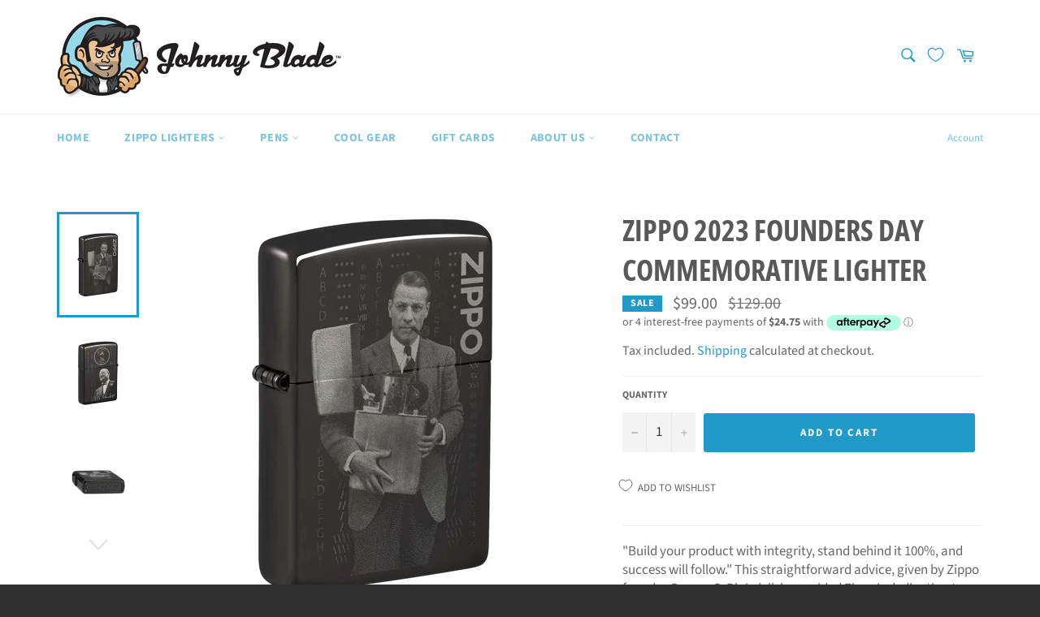

--- FILE ---
content_type: text/javascript
request_url: https://johnnyblade.com.au/cdn/shop/t/3/assets/booster.js?v=57399998184517496751608068174
body_size: 11696
content:
(function(Y,m){typeof window.exports=="object"&&typeof window.module!="undefined"?window.module[function(){var B="rts",R="expo";return R+B}()]=m():typeof window[function(){var b="e",P="fin",D="de";return D+P+b}()]=="function"&&window[function(){var a="ne",n="defi";return n+a}()].amd?window.define(m):Y.baMet=m()})(this,function(){(function(){var Op="rict",i="use st";return i+Op})();function Y(){return $.urlPrefix+$.baEvsUrl}function m(Y2){return Object.keys(Y2)[function(){var wT="h",f="engt",kj="l";return kj+f+wT}()]===0}function M(){return($[function(){var CR="on",q="ac",lJ="useBe";return lJ+q+CR}()]||$.applyNow)&&m($[function(){var U$="s",j="ader",xD="he";return xD+j+U$}()])&&Gv&&typeof window.navigator.sendBeacon!="undefined"&&!$[function(){var D="s",f="tial",E="hCreden",AX="wit";return AX+E+f+D}()]}function Q(){for(var Y2;Y2=y.shift();)Y2();p=!0}function s(Y2){p?Y2():y[function(){var hY="h",TB="s",Z="u",kF="p";return kF+Z+TB+hY}()](Y2)}function _(Y2,m2){var M2=Y2.matches||Y2[function(){var I="tor",g="hesSelec",K="matc";return K+g+I}()]||Y2[function(){var w="Selector",rH="mozMatches";return rH+w}()]||Y2[function(){var Kk="ector",D="el",T="S",hJ="msMatches";return hJ+T+D+Kk}()]||Y2[function(){var f="elector",oD="oMatchesS";return oD+f}()]||Y2.webkitMatchesSelector;return M2?M2.apply(Y2,[m2]):(rR.log(function(){var B=" match",E="o",TV="Unable t";return TV+E+B}()),!1)}function qg(Y2){var m2=[];for(window.j=0;window[function(){var LH="j";return LH}()]<Y2[function(){var JN="s",pn="em",eT="t",o="i";return o+eT+pn+JN}()][function(){var C0="th",v="eng",Ii="l";return Ii+v+C0}()];window.j++){var M2=Y2[function(){var B0="s",L="m",hZ="ite";return hZ+L+B0}()][window.j];m2[function(){var uz="ush",zm="p";return zm+uz}()]({id:M2.id,properties:M2[function(){var j="s",I="ie",qB="ert",Dg="p",wZ="o",E="r",Z="p";return Z+E+wZ+Dg+qB+I+j}()],quantity:M2[function(){var sU="ty",bf="nti",ak="qua";return ak+bf+sU}()],variant_id:M2[function(){var l="_id",H="t",Mz="varian";return Mz+H+l}()],product_id:M2[function(){var BY="_id",e="uct",ev="prod";return ev+e+BY}()],final_price:M2[function(){var C="ice",AC="r",PQ="p",K="final_";return K+PQ+AC+C}()],image:M2.image,handle:M2[function(){var Nz="dle",k="an",sz="h";return sz+k+Nz}()],title:M2.title})}return{token:Y2.token,total_price:Y2.total_price,items:m2,currency:Y2.currency}}function J(Y2){rR[function(){var z="g",Xs="o",o="l";return o+Xs+z}()](Y2),Y2[function(){var I="rl",w="u",kP="_";return kP+w+I}()].indexOf(function(){var uQ="d",X="/ad",Sy="t",lF="car",eC="/";return eC+lF+Sy+X+uQ}())>=0?rR[function(){var II="a",H1="artDat",v="C",bW="get";return bW+v+H1+II}()](function(Y3){rR[function(){var $q="g",zK="o",kV="l";return kV+zK+$q}()](Y3),rR.setCartAttributes(!0,Y3)}):rR.setCartAttributes(!0,Y2[function(){var aw="se",xo="n",Je="o",lO="esp",P8="r";return P8+lO+Je+xo+aw}()])}function ch(){try{var Y2=XMLHttpRequest.prototype.open;XMLHttpRequest.prototype[function(){var H="en",v="op";return v+H}()]=function(){this.addEventListener("load",function(){this[function(){var So="url",qA="_";return qA+So}()]&&this[function(){var e="l",f="ur",V="_";return V+f+e}()][function(){var eZ="ch",E="sear";return E+eZ}()](/cart.*js/)>=0&&this[function(){var OP="thod",B="_me";return B+OP}()]!="GET"&&(rR.log(function(){var z="st",CI=" thats not a get reque",tF="its a cart endpoint";return tF+CI+z}()),J(this))}),Y2.apply(this,arguments)}}catch(m2){rR[function(){var q="g",HD="o",c5="l";return c5+HD+q}()](m2),rR[function(){var h="g",I="o",ug="l";return ug+I+h}()](function(){var ph="g ajax cart",D="error catchin";return D+ph}())}}function n(Y2){document[function(){var P="tate",C8="S",WR="dy",K="rea";return K+WR+C8+P}()]==="interactive"||document.readyState==="complete"?Y2():document[function(){var z="er",h="ten",GS="tLis",V="n",Z="addEve";return Z+V+GS+h+z}()](function(){var A="oaded",b1="tL",DO="ten",o="Con",zd="DOM";return zd+o+DO+b1+A}(),Y2)}function r(){return function(){var GX="xxxxxxx",CK="4xxxyxxxxxxxx",e="xxxxxxxxxxxx";return e+CK+GX}().replace(/[xy]/g,function(Y2){var m2=16*Math[function(){var gj="om",P="rand";return P+gj}()]()|0;return(Y2=="x"?m2:3&m2|8).toString(16)})+Date.now()[function(){var Zn="tring",Mw="toS";return Mw+Zn}()]()}function W(){$[function(){var e="s",o="ie",D="cook";return D+o+e}()]&&Gv&&rR[function(){var u1="kie",h$="o",xH="setCo";return xH+h$+u1}()]("baMet_baEvs",window.JSON[function(){var L0="gify",l="strin";return l+L0}()](O5),1)}function U(){var Y2=document[function(){var A5="lector",jC="querySe";return jC+A5}()](function(){var E="oken]",K="srf-t",Mw="meta[name=c";return Mw+K+E}());return Y2&&Y2[function(){var Xy="ent",nV="cont";return nV+Xy}()]}function sj(){var Y2=document[function(){var RW="r",I="lecto",V="e",kH="eryS",QN="qu";return QN+kH+V+I+RW}()](function(){var c="m]",B="e=csrf-para",W0="eta[nam",D="m";return D+W0+B+c}());return Y2&&Y2.content}function ji(Y2){var m2=U();m2&&Y2.setRequestHeader(function(){var mt="n",BA="Toke",X="X-CSRF-";return X+BA+mt}(),m2)}function d(Y2){var m2=Y2;return m2.common=window.BoosterApps.common,m2}function a(m2){s(function(){rR.sendRequest(Y(),d(m2),function(){for(var Y2=0;Y2<O5[function(){var SX="h",aM="engt",l="l";return l+aM+SX}()];Y2++)if(O5[Y2][function(){var C="d",B="i";return B+C}()]==m2.id){O5[function(){var Ty="e",Z="c",Hy="pli",Ub="s";return Ub+Hy+Z+Ty}()](Y2,1);break}W()})})}function x(m2){s(function(){var M2=d(m2),Q2=sj(),s2=U();Q2&&s2&&(M2[Q2]=s2),window[function(){var L="gator",k="navi";return k+L}()][function(){var w="acon",V="sendBe";return V+w}()](Y(),window[function(){var Ly="N",nT="JSO";return nT+Ly}()].stringify(M2))})}function G(){return window[function(){var KX="n",w="catio",H="o",Cr="l";return Cr+H+w+KX}()][function(){var C="ame",K="thn",DP="pa";return DP+K+C}()]}function N(Y2){return Y2&&Y2.length>0?Y2:null}function lEd(Y2){for(var m2 in Y2)Y2.hasOwnProperty(m2)&&Y2[m2]===null&&delete Y2[m2];return Y2}function R(Y2){var m2=Y2[function(){var v="t",o="e",V="targ";return V+o+v}()];return lEd({tag:m2[function(){var uw="ame",e="gN",z4="ta";return z4+e+uw}()].toLowerCase(),id:N(m2[function(){var X="d",Vq="i";return Vq+X}()]),class:N(m2[function(){var C="me",aP="Na",Qf="class";return Qf+aP+C}()]),page:G()})}function S(){SE=rR[function(){var q="isitId",A="tV",g="ge";return g+A+q}()]();var Y2=new Date,m2=new Date,M2=2;m2.setUTCHours(23,59,59,59);var Q2=(m2-Y2)/1e3,s2=Q2/60;return(s2>zY||Q2<M2)&&(s2=zY),(!SE||Q2<M2)&&(SE=r()),rR.setCookie("baMet_visit",SE,s2),SE}function mv(){if(p=!1,SE=S(),b=rR.getVisitorId(),u=rR[function(){var h2="kie",Z="o",rS="tCo",z="ge";return z+rS+Z+h2}()]("baMet_apply"),$[function(){var K1="es",Hv="i",JG="k",e="coo";return e+JG+Hv+K1}()]===!1||$[function(){var Bc="its",JY="s",ay="i",Tt="applyV";return Tt+ay+JY+Bc}()]===!1)rR[function(){var _P="g",YN="o",CB="l";return CB+YN+_P}()]("Visit applying disabled"),Q();else if(SE&&b&&!u)rR[function(){var P="g",D="o",I="l";return I+D+P}()]("Active visit"),Q();else if(rR.getCookie(function(){var f="it",RQ="vis",k1="baMet_";return k1+RQ+f}())){rR.log(function(){var CY="started",bw="isit ",VC="V";return VC+bw+CY}()),b||(b=r(),window.localStorage[function(){var Dz="m",L6="e",Lkn="t",ro="setI";return ro+Lkn+L6+Dz}()](function(){var j5="r",g="_visito",V="et",d2="baM";return d2+V+g+j5}(),b));var Y2=new Date,m2=Y2.toISOString().slice(0,10),M2={shop_id:window[function(){var UP="pps",AO="terA",h="Boos";return h+AO+UP}()][function(){var j="mon",iO="om",KZ="c";return KZ+iO+j}()][function(){var Ay="p",m1="sho";return m1+Ay}()].id,name:"create_visit",params:{landing_page:window[function(){var XG="n",cN="io",o="locat";return o+cN+XG}()][function(){var c="f",$1="e",mM="r",LH="h";return LH+mM+$1+c}()],screen_width:window[function(){var gB="n",Tl="ree",Xg="c",J9="s";return J9+Xg+Tl+gB}()].width,screen_height:window.screen.height},timestamp:window.parseInt(Y2[function(){var pk="me",dj="etTi",Jv="g";return Jv+dj+pk}()]()),date:m2,hour:Y2[function(){var m22="CHours",bd="getUT";return bd+m22}()](),id:r(),visit_token:SE,visitor_token:b,app:"ba"};for(var s2 in document[function(){var aZ="r",A="ferre",C="e",O2="r";return O2+C+A+aZ}()][function(){var Rv="h",aL="engt",ZS="l";return ZS+aL+Rv}()]>0&&(M2.referrer=document.referrer),$.visitParams)$.visitParams.hasOwnProperty(s2)&&(M2[s2]=$.visitParams[s2]);rR.log(M2),rR.destroyCookie(function(){var WB="y",gX="appl",$x="baMet_";return $x+gX+WB}()),Q()}else rR[function(){var dk="g",n_="o",l="l";return l+n_+dk}()]("baCookies disabled"),Q()}var O={set:function(Y2,m2,M2,Q2){var s2="",_2="";if(M2){var qg2=new Date;qg2.setTime(qg2[function(){var X="e",e="im",A="T",H="t",JG="ge";return JG+H+A+e+X}()]()+60*M2*1e3),s2="; expires="+qg2[function(){var DJ="tring",E="toGMTS";return E+DJ}()]()}Q2&&(_2="; domain="+Q2),document[function(){var iS="ie",o="cook";return o+iS}()]=Y2+function(){var T="=";return T}()+window.escape(m2)+s2+_2+function(){var Nf="th=/",v="pa",HI="; ";return HI+v+Nf}()},get:function(Y2){var m2,M2,Q2=Y2+"=",s2=document.cookie.split(";");for(m2=0;m2<s2[function(){var P="h",j="engt",we="l";return we+j+P}()];m2++){for(M2=s2[m2];function(){var g=" ";return g}()===M2.charAt(0);)M2=M2[function(){var bT="ng",Mx="i",he="ubstr",z="s";return z+he+Mx+bT}()](1,M2.length);if(M2[function(){var Ex="Of",e="x",w6="e",$q="nd",jg="i";return jg+$q+w6+e+Ex}()](Q2)===0)return unescape(M2.substring(Q2.length,M2[function(){var OW="th",w="ng",IJ="le";return IJ+w+OW}()]))}return null}},$={urlPrefix:"",visitsUrl:"https://u0altfd679.execute-api.us-west-2.amazonaws.com/prod/api/appstats",baEvsUrl:function(){var Z="pstats",D="t-2.amazonaws.com/prod/api/ap",X="https://u0altfd679.execute-api.us-wes";return X+D+Z}(),page:null,useBeacon:!0,startOnReady:!0,applyVisits:!0,cookies:!0,cookieDomain:null,headers:{},visitParams:{},withCredentials:!1},rR=window.baMet||{};rR[function(){var l="e",pA="ur",w="g",mO="confi";return mO+w+pA+l}()]=function(Y2){for(var m2 in Y2)Y2[function(){var gj="perty",Ko="o",i9="hasOwnPr";return i9+Ko+gj}()](m2)&&($[m2]=Y2[m2])},rR.configure(rR);var SE,b,u,F=window[function(){var q="y",gk="uer",D2="jQ";return D2+gk+q}()]||window.Zepto||window.$,zY=30,t=1*545947+505253,p=!1,y=[],Gv=function(){var A="ed",qk="in",y0="undef";return y0+qk+A}()!=typeof window[function(){var I="N",C="O",V="S",hi="J";return hi+V+C+I}()]&&function(){var C5="ed",uI="in",v="undef";return v+uI+C5}()!=typeof window[function(){var tZ="N",wn="O",SX="JS";return SX+wn+tZ}()].stringify,O5=[];rR.setCookie=function(Y2,m2,M2){O[function(){var k="t",we="e",TZ="s";return TZ+we+k}()](Y2,m2,M2,$.cookieDomain||$[function(){var P5="in",e="doma";return e+P5}()])},rR[function(){var XZ="kie",g="oo",c="tC",k="ge";return k+c+g+XZ}()]=function(Y2){return O[function(){var hT="t",RE="e",o="g";return o+RE+hT}()](Y2)},rR.destroyCookie=function(Y2){O[function(){var pt="t",AK="e",Do="s";return Do+AK+pt}()](Y2,"",-1)},rR[function(){var Pm="g",G9="o",PB="l";return PB+G9+Pm}()]=function(Y2){rR.getCookie("baMet_debug")&&window[function(){var a2="le",pZ="o",j="cons";return j+pZ+a2}()].log(Y2)},rR.onBaEv=function(Y2,m2,M2){document.addEventListener(Y2,function(Y3){_(Y3[function(){var Lw="t",PS="arge",F5="t";return F5+PS+Lw}()],m2)&&M2(Y3)})},rR.sendRequest=function(Y2,m2,M2){try{if(Gv)if(F&&function(){var ft="on",AY="i",xw="funct";return xw+AY+ft}()==typeof F.ajax)F.ajax({type:"POST",url:Y2,data:window[function(){var wz="SON",f="J";return f+wz}()][function(){var E="ify",NS="ng",NW="ri",GP="t",OJ="s";return OJ+GP+NW+NS+E}()](m2),contentType:function(){var z_="f-8",am=" charset=ut",PA="son;",rL="application/j";return rL+PA+am+z_}(),beforeSend:ji,complete:function(Y3){Y3[function(){var T="us",L="stat";return L+T}()]==200&&M2(Y3)},headers:$.headers,xhrFields:{withCredentials:$[function(){var gq="entials",TA="withCred";return TA+gq}()]}});else{var Q2=new XMLHttpRequest;for(var s2 in Q2.open(function(){var ej="T",T="POS";return T+ej}(),Y2,!0),Q2.withCredentials=$[function(){var yv="ials",RK="Credent",dK="with";return dK+RK+yv}()],Q2.setRequestHeader("Content-Type","application/json"),$.headers)$.headers[function(){var qV="y",mJ="ropert",uc="wnP",gG="hasO";return gG+uc+mJ+qV}()](s2)&&Q2[function(){var j="ader",I6="stHe",RV="setReque";return RV+I6+j}()](s2,$[function(){var FC="s",H="ader",JI="he";return JI+H+FC}()][s2]);Q2[function(){var cF="ad",IX="onlo";return IX+cF}()]=function(){Q2[function(){var uB="us",K="at",Vd="st";return Vd+K+uB}()]===200&&M2(Q2.response)},ji(Q2),Q2.send(window[function(){var P="SON",ef="J";return ef+P}()][function(){var Di="gify",e="n",VV="ri",Hd="st";return Hd+VV+e+Di}()](m2))}}catch(_2){}},rR[function(){var SQ="Data",P_="tCart",Zl="ge";return Zl+P_+SQ}()]=function(Y2){try{if(Gv)if(F&&function(){var WD="ion",$r="funct";return $r+WD}()==typeof F[function(){var H="jax",AI="a";return AI+H}()])F[function(){var o="x",y6="ja",Ve="a";return Ve+y6+o}()]({type:function(){var Ew="T",M5="E",Yb="G";return Yb+M5+Ew}(),url:function(){var kB="est=1",du="_requ",K="/cart.js?ba";return K+du+kB}(),data:{},dataType:function(){var Sp="on",Hp="s",v5="j";return v5+Hp+Sp}(),complete:function(m3){m3[function(){var h="atus",z1="t",z="s";return z+z1+h}()]==200&&(m3.responseText?Y2(m3[function(){var B="seText",il="spon",ps="re";return ps+il+B}()]):Y2(m3))}});else{var m2=new XMLHttpRequest;m2[function(){var YO="ange",j="tech",T="onreadysta";return T+j+YO}()]=function(){m2.readyState===4&&m2[function(){var kdY="s",EW="u",E="stat";return E+EW+kdY}()]===200&&Y2(m2.responseText)},m2.open(function(){var E="T",by$="E",oB="G";return oB+by$+E}(),function(){var kM="quest=1",Kz="_re",Gf="art.js?ba",O_="/c";return O_+Gf+Kz+kM}(),!1),m2[function(){var LS="d",Wp="sen";return Wp+LS}()](null)}}catch(M2){}},rR.syncCsId=function(){var Y2=rR[function(){var lM="kie",DG="oo",KQ="tC",O8="ge";return O8+KQ+DG+lM}()]("baMet_cs_id");return Y2||(Y2=r()),rR[function(){var ZI="ie",H="k",p8="etCoo",E="s";return E+p8+H+ZI}()](function(){var z="d",WS="cs_i",u4="baMet_";return u4+WS+z}(),Y2,1*(3*(5*(1*(1*354+206)+448)+237)+1231)+3098),Y2},rR.getVisitId=rR.getVisitToken=function(){return rR.getCookie(function(){var j8="it",j="et_vis",rF="M",ZV="ba";return ZV+rF+j+j8}())},rR.getVisitorId=rR[function(){var fd="n",x$="itorToke",pq="s",s_="etVi",jv="g";return jv+s_+pq+x$+fd}()]=function(){return window.localStorage[function(){var L="em",EZ="It",J5="get";return J5+EZ+L}()](function(){var e="r",rp="_visito",LR="Met",Zn="ba";return Zn+LR+rp+e}())},rR[function(){var DT="n",Jl="mi",Wr="d",_3="sA",IT="i";return IT+_3+Wr+Jl+DT}()]=function(){return rR.getCookie("ba_admin")},rR.reset=function(){return rR[function(){var n_="e",Nv="oyCooki",LJ="estr",$y="d";return $y+LJ+Nv+n_}()]("baMet_visit"),window[function(){var $f="ge",B="alStora",sW="loc";return sW+B+$f}()][function(){var T="em",vk="eIt",P="remov";return P+vk+T}()](function(){var xI="isitor",tEh="baMet_v";return tEh+xI}()),rR.destroyCookie("baMet_baEvs"),rR[function(){var Z3="Cookie",CL="destroy";return CL+Z3}()](function(){var K="y",Zi="t_appl",F0="aMe",aL="b";return aL+F0+Zi+K}()),!0},rR.debug=function(Y2){return Y2===!1?rR.destroyCookie("baMet_debug"):rR.setCookie(function(){var e="debug",VT="baMet_";return VT+e}(),function(){var hx="t";return hx}(),1*447795+77805),!0},rR[function(){var de="o",EX="f",e="n",P="serI",BD="tBrow",f="ge";return f+BD+P+e+EX+de}()]=function(){return{options:[],header:[navigator.platform,navigator.userAgent,navigator.appVersion,navigator[function(){var HP="r",vm="o",jg="vend";return jg+vm+HP}()],window[function(){var Ep="a",M_="er",Z8="op";return Z8+M_+Ep}()]],dataos:[{name:"Windows Phone",value:"Windows Phone",version:function(){var l9="S",B="O";return B+l9}()},{name:function(){var nb="ows",qi="d",mH="n",t$="Wi";return t$+mH+qi+nb}(),value:function(){var YU="n",pM="i",tb="W";return tb+pM+YU}(),version:function(){var T="T",$Q="N";return $Q+T}()},{name:function(){var PT="ne",j="iPho";return j+PT}(),value:"iPhone",version:function(){var et="S",So="O";return So+et}()},{name:function(){var ME="d",o="iPa";return o+ME}(),value:"iPad",version:function(){var Am="S",rG="O";return rG+Am}()},{name:function(){var uB="oid",au="r",Es="nd",Xo="A";return Xo+Es+au+uB}(),value:function(){var cc="id",dU="ndro",_Z="A";return _Z+dU+cc}(),version:function(){var hZ="roid",xO="nd",il="A";return il+xO+hZ}()},{name:function(){var pN="S",Bp="ac O",Hx="M";return Hx+Bp+pN}(),value:"Mac",version:"OS X"},{name:function(){var K4="nux",FR="Li";return FR+K4}(),value:"Linux",version:function(){var CG="v",We="r";return We+CG}()},{name:"Palm",value:"Palm",version:"PalmOS"}],databrowser:[{name:"Chrome",value:"Chrome",version:function(){var va="me",_z="hro",A7="C";return A7+_z+va}()},{name:function(){var Sl="ox",Bb="ef",lE="r",cq="Fi";return cq+lE+Bb+Sl}(),value:function(){var W1="x",SJ="efo",F6="r",aw="Fi";return aw+F6+SJ+W1}(),version:"Firefox"},{name:function(){var E="i",H="r",SG="Safa";return SG+H+E}(),value:function(){var A3="i",zO="r",Km="Safa";return Km+zO+A3}(),version:function(){var F7="n",En="io",r8="rs",Rq="Ve";return Rq+r8+En+F7}()},{name:function(){var Og="Explorer",eV="Internet ";return eV+Og}(),value:"MSIE",version:function(){var t3="E",pm="MSI";return pm+t3}()},{name:function(){var nP="ra",ig="e",L="p",l7="O";return l7+L+ig+nP}(),value:function(){var tc="ra",tg="e",im="p",X3="O";return X3+im+tg+tc}(),version:function(){var xd="ra",vL="Ope";return vL+xd}()},{name:function(){var lq="Berry",k6="k",f4="Blac";return f4+k6+lq}(),value:function(){var Bx="LDC",yM="C";return yM+Bx}(),version:"CLDC"},{name:function(){var BB="lla",Nb="i",LV="oz",h="M";return h+LV+Nb+BB}(),value:"Mozilla",version:function(){var MOi="lla",BX="Mozi";return BX+MOi}()}],init:function(){var Y2=this[function(){var WJ="ader",He="he";return He+WJ}()].join(" ");return{os:this.matchItem(Y2,this[function(){var La="taos",wG="da";return wG+La}()]),browser:this[function(){var A0="em",Oo="t",es="tchI",ya="ma";return ya+es+Oo+A0}()](Y2,this.databrowser),tz_offset:new Date().getTimezoneOffset()/60}},matchItem:function(Y2,m2){var M2,Q2,s2,_2=0,qg2=0;for(_2=0;_2<m2.length;_2+=1)if(new window[function(){var ys="p",Qf="egEx",Fr="R";return Fr+Qf+ys}()](m2[_2].value,"i").test(Y2)){if(M2=new window.RegExp(m2[_2].version+"[- /:;]([\\d._]+)",function(){var mq="i";return mq}()),s2="",(Q2=Y2[function(){var lf="h",ED="tc",G2="a",K$="m";return K$+G2+ED+lf}()](M2))&&Q2[1]&&(Q2=Q2[1]),Q2)for(Q2=Q2[function(){var b8="t",_0="i",ce="spl";return ce+_0+b8}()](/[._]+/),qg2=0;qg2<Q2[function(){var Sd="h",Xs="engt",Sy="l";return Sy+Xs+Sd}()];qg2+=1)s2+=qg2===0?Q2[qg2]+function(){var na=".";return na}():Q2[qg2];else s2=function(){var F0="0";return F0}();return m2[_2].name}return{name:"unknown",version:0}}}.init()},rR.apply=function(Y2,m2,Q2){try{var _2=new Date,qg2=_2[function(){var Wu="ng",E6="SOStri",Z3="toI";return Z3+E6+Wu}()]().slice(0,10),J2={shop_id:window[function(){var B="pps",gZ="sterA",tR="Boo";return tR+gZ+B}()].common.shop.id,name:Y2,params:m2||{},timestamp:window[function(){var kX="t",E="n",SY="I",Tr="se",Mt="r",SF="pa";return SF+Mt+Tr+SY+E+kX}()](_2.getTime()),date:qg2,hour:_2[function(){var ZQ="ours",vG="etUTCH",s5="g";return s5+vG+ZQ}()](),id:r(),app:Q2};s(function(){$.cookies&&!rR[function(){var gy="Id",SM="t",fQ="i",ED="getVis";return ED+fQ+SM+gy}()]()&&mv(),s(function(){rR.log(J2),J2[function(){var o="token",vW="visit_";return vW+o}()]=rR[function(){var gg="tId",aC="i",h="etVis",WW="g";return WW+h+aC+gg}()](),J2[function(){var U1="n",RP="ke",KZ="o",Yy="sitor_t",QB="vi";return QB+Yy+KZ+RP+U1}()]=rR[function(){var Y$="torId",QY="getVisi";return QY+Y$}()](),M()?x(J2):(O5.push(J2),W(),setTimeout(function(){a(J2)},1e3))})})}catch(ch2){rR.log(ch2),rR.log("error applying")}return!0},rR[function(){var WP="iew",L8="pplyV",kQ="a";return kQ+L8+WP}()]=function(Y2){var m2=rR[function(){var xK="h",xc="as",Sp="ge_h",my="pa";return my+Sp+xc+xK}()];if(Y2)for(var M2 in Y2)Y2.hasOwnProperty(M2)&&(m2[M2]=Y2[M2]);rR[function(){var qQ="y",K="l",h="app";return h+K+qQ}()](function(){var ZQ="w",dH="vie";return dH+ZQ}(),m2,function(){var HX="a",tC="b";return tC+HX}())},rR[function(){var f$="ks",b3="yAppClic",HP="ppl",Py="a";return Py+HP+b3+f$}()]=function(){rR.onBaEv(function(){var ht="k",Em="c",Ei="i",zlk="l",fD="c";return fD+zlk+Ei+Em+ht}(),".ba-met-handler",function(Y2){try{var m2=Y2[function(){var YU="t",sL="e",xZ="targ";return xZ+sL+YU}()],M2=m2.getAttribute(function(){var aU="ame",z="-ba-met-n",h="data";return h+z+aU}());if(M2){var Q2=R(Y2),s2=m2[function(){var HG="e",B="ibut",Wq="getAttr";return Wq+B+HG}()]("data-ba-met-app");if(Q2[function(){var jG="t",NP="x",Iz="te";return Iz+NP+jG}()]=Q2.tag=="input"?m2[function(){var gg="ue",Gw="l",SB="va";return SB+Gw+gg}()]:(m2[function(){var uN="ntent",TH="textCo";return TH+uN}()]||m2[function(){var OA="rText",zE="nne",L="i";return L+zE+OA}()]||m2[function(){var iR="ML",Zf="nerHT",sr="in";return sr+Zf+iR}()])[function(){var eF="e",K="plac",$s="re";return $s+K+eF}()](/[\s\r\n]+/g," ")[function(){var mo="rim",NQ="t";return NQ+mo}()](),Q2.href=m2.href,_2=m2.getAttribute("data-ba-met-extras")){var _2=window[function(){var QC="mbers",me="cleanNu";return me+QC}()](window.JSON[function(){var sU="e",J$="rs",o="a",On="p";return On+o+J$+sU}()](_2));for(var qg2 in _2)_2.hasOwnProperty(qg2)&&(Q2[qg2]=_2[qg2])}rR[function(){var ZR="y",Zm="ppl",dC="a";return dC+Zm+ZR}()](M2,Q2,s2)}}catch(J2){rR.log(function(){var XJ="ion",aE="s except",iZ="applyAppClick";return iZ+aE+XJ}()),rR[function(){var e_="g",EE="o",K$="l";return K$+EE+e_}()](J2)}})},rR.applyAtc=function(){rR.onBaEv(function(){var r5="ck",fQ="i",h="cl";return h+fQ+r5}(),function(){var Bf="-addtocart, [name=add]",AM=".product-menu-button.product-menu-button-atc, .button-cart, .product-add, .add-to-cart input, .btn",E=".product-form__cart-submit, #AddToCart-product-template, .product-atc-btn, ";return E+AM+Bf}(),function(Y2){Date.now();var m2=Y2[function(){var hw="t",o7="e",qz="targ";return qz+o7+hw}()],M2=R(Y2);M2.text=M2.tag=="input"?m2.value:(m2.textContent||m2[function(){var Gn="Text",tJ="nner",L="i";return L+tJ+Gn}()]||m2[function(){var fe="ML",U_="rHT",Ot="inne";return Ot+U_+fe}()])[function(){var j="e",K="lac",m3="rep";return m3+K+j}()](/[\s\r\n]+/g,function(){var H=" ";return H}())[function(){var Ly="im",riD="r",cW="t";return cW+riD+Ly}()](),M2.href=m2[function(){var ZB="ef",zr="hr";return zr+ZB}()],rR[function(){var F$="y",uL="l",T="app";return T+uL+F$}()](function(){var kw="c",Mb="t",Dl="a";return Dl+Mb+kw}(),M2,function(){var Or="a",A1="b";return A1+Or}())})},rR.saveBaCartData=function(Y2){if(Gv){var m2=rR.getBaCartData();m2.push(Y2),window[function(){var xb="age",XI="or",RI="localSt";return RI+XI+xb}()].setItem("baMet_cartData",window[function(){var YD="N",gn="O",hz="S",NY="J";return NY+hz+gn+YD}()][function(){var z="y",H="ngif",$N="i",Qv="str";return Qv+$N+H+z}()](m2))}},rR[function(){var XH="artData",bg="getBaC";return bg+XH}()]=function(){try{if(window.localStorage.getItem("baMet_cartData")){var Y2=window.parseInt(new Date()[function(){var I0="e",rE="Tim",xA="get";return xA+rE+I0}()]())-2592e5,m2=window.JSON[function(){var CB="se",yn="ar",sH="p";return sH+yn+CB}()](window[function(){var eN="age",fW="calStor",G5="o",D9="l";return D9+G5+fW+eN}()].getItem(function(){var t0="ata",pE="_cartD",zj="baMet";return zj+pE+t0}()))[function(){var j="r",$k="te",yG="fil";return yG+$k+j}()](function(m3){return window[function(){var Sr="nt",m8="arseI",OH="p";return OH+m8+Sr}()](m3[function(){var lC="s",K6="t";return K6+lC}()])>Y2}).reverse();return window.localStorage.setItem("baMet_cartData",window[function(){var mN="N",_g="O",OL="S",hU="J";return hU+OL+_g+mN}()].stringify(m2)),m2}return[]}catch(M2){rR.log(M2),rR[function(){var J4="g",PM="o",WW="l";return WW+PM+J4}()]("error getting ba")}},rR.updateBaCart=function(Y2){var m2=rR[function(){var o="kie",j="oo",oF="etC",nQ="g";return nQ+oF+j+o}()](function(){var r4O="t",L="car";return L+r4O}()),M2=rR[function(){var NN="e",iJ="i",Da="tCook",B="ge";return B+Da+iJ+NN}()](function(){var Ed="t_token",PW="r",Ol="ba_ca";return Ol+PW+Ed}());window.BoosterApps.common[function(){var Tk="onversion",rt="ba_c",rw="has_";return rw+rt+Tk}()]&&(m2!=M2||Y2)&&window.ba_preview_mode!=1&&(rR[function(){var yp="e",v2="Cooki",pR="et",WW="s";return WW+pR+v2+yp}()]("ba_cart_token",m2,2*1150+580),rR[function(){var Om="y",NZ="l",yq="app";return yq+NZ+Om}()](function(){var F0="t",E="r",qz="ca",ej="_",Vi="update";return Vi+ej+qz+E+F0}(),{},function(){var YD="al",rJ="glob";return rJ+YD}()),rR.log(function(){var sf="here",h="-posting to the API from ",Iu="ken changed ",xl="o",UE="rt t",DZ="ca";return DZ+UE+xl+Iu+h+sf}()))},rR[function(){var rQ="tDb",Ag="Car",DS="updateBa";return DS+Ag+rQ}()]=function(Y2){if(window[function(){var q7="s",h$="App",hl="er",GU="oost",jl="B";return jl+GU+hl+h$+q7}()][function(){var XM="te_cart",dF="can_upda";return dF+XM}()]==1){var m2=rR.getCookie("cart"),M2=rR.getCookie("ba_cart_token"),Q2=window[function(){var pn="orage",IfE="localSt";return IfE+pn}()][function(){var pE="m",u_="tIte",aw="e",H="g";return H+aw+u_+pE}()](function(){var lt="art",E="_latest_c",S5="Met",p5="ba";return p5+S5+E+lt}()),s2=window[function(){var xU="ge",Up="a",xe="calStor",AW="o",ss="l";return ss+AW+xe+Up+xU}()][function(){var Y1="m",yY="Ite",vn="et",K7="g";return K7+vn+yY+Y1}()](function(){var wP="d_cart",$u="sg_synce",us="baM";return us+$u+wP}()),_2=Y2;if(_2==0&&(Q2==s2&&m2==M2||(_2=!0)),_2&&window.ba_preview_mode!=1){if(!m2)return void(M2&&(rR[function(){var z="g",L="o",YA="l";return YA+L+z}()]("cart token has been removed - remove cart uid"),rR.destroyCookie("baMet_cs_id"),rR.destroyCookie("ba_cart_token")));rR.setCookie("ba_cart_token",m2,1*(1*(2*4365+3502)+5860)+2068);var qg2=rR.syncCsId();rR[function(){var Vp="g",z_="o",vx="l";return vx+z_+Vp}()](function(){var wg="here",h="ate cart id ",nX="set and upd";return nX+h+wg}());var J2=window[function(){var sT="ON",Di="JS";return Di+sT}()].parse(Q2);if(J2[function(){var C6="n",Bl="e",m0="tok";return m0+Bl+C6}()]!=m2)var ch2=J2[function(){var ZA="n",zP="e",Zm="k",E9="o",Cx="t";return Cx+E9+Zm+zP+ZA}()];else ch2="";var n2={action_type:function(){var T="rt",Os="_ca",iE="k",Od="ac",m22="tr";return m22+Od+iE+Os+T}(),cart_json:J2,visit_token:rR.getVisitId(),visitor_token:rR[function(){var XC="oken",MG="orT",Cm="getVisit";return Cm+MG+XC}()](),cart_uid:qg2,old_uid:ch2};rR.sendRequest(window[function(){var RT="Apps",qS="r",TW="oste",qy="o",L$="B";return L$+qy+TW+qS+RT}()][function(){var p_="l",b_="_ur",kD="cs_app";return kD+b_+p_}()],n2,function(){rR.log(function(){var kX="rl",$r="u",CV="d to app ",J4="oste",yZ="p";return yZ+J4+CV+$r+kX}()),window.localStorage.setItem("baMsg_synced_cart",Q2)}),rR[function(){var y7="g",h1="o",cB="l";return cB+h1+y7}()]("cart token changed -posting to the API from here")}}},rR.setCartAttributes=function(Y2,m2){try{rR.log(function(){var Ib="butes",E=" attri",h="setting cart";return h+E+Ib}());var M2=window[function(){var Oh="e",C$="g",j="ora",pv="localSt";return pv+j+C$+Oh}()][function(){var Cp="m",pc="e",kZ="t",NS="getI";return NS+kZ+pc+Cp}()](function(){var oP="ta",sZ="version_da",bz="_con",JD="ba";return JD+bz+sZ+oP}());if(Y2){rR[function(){var Nm="g",OX="o",MX="l";return MX+OX+Nm}()]("set cart attributes identified ajax cart update"),rR[function(){var YJ="g",uJ="o",B="l";return B+uJ+YJ}()](m2);var Q2=qg(window.JSON[function(){var wJ="se",pJ="ar",E6="p";return E6+pJ+wJ}()](m2))}else Q2=qg(window[function(){var z="s",FM="erApp",le="oost",wX="B";return wX+le+FM+z}()][function(){var jG="n",mg="mo",$q="om",K="c";return K+$q+mg+jG}()][function(){var Zi="art",Ub="c";return Ub+Zi}()]);window.localStorage[function(){var $6="m",Yn="tIte",Ec="se";return Ec+Yn+$6}()]("baMet_latest_cart",window.JSON.stringify(Q2));var s2=Q2.items;if(window[function(){var Lu="erApps",CA="t",QbA="Boos";return QbA+CA+Lu}()][function(){var XE="l",_f="app_ur",mM="_",o="cs";return o+mM+_f+XE}()])return rR.log(function(){var Uy="o db",Bh="ve t",D0=" sa",Rp="ate",$0="d",J7="cart up";return J7+$0+Rp+D0+Bh+Uy}()),void rR[function(){var aL="artDb",MS="C",R4="updateBa";return R4+MS+aL}()](Y2);var _2=rR[function(){var m6="Data",L9="Cart",Rb="etBa",L="g";return L+Rb+L9+m6}()](),J2={visit_token:rR.getVisitId(),visitor_token:rR.getVisitorToken(),items:[],cart_token:rR[function(){var QI="ie",IN="k",qX="o",WW="Co",JS="et",Ds="g";return Ds+JS+WW+qX+IN+QI}()](function(){var JM="t",Lq="r",R5="ca";return R5+Lq+JM}())};for(window[function(){var Jd="j";return Jd}()]=0;window.j<s2[function(){var YV="th",MF="leng";return MF+YV}()];window[function(){var ZP="j";return ZP}()]++){var ch2=s2[window[function(){var WO="j";return WO}()]];if(ch2){var n2=_2.find(function(Y3){return Y3[function(){var pJ="d",ZV="i";return ZV+pJ}()]==ch2.id});n2&&(ch2[function(){var Mk="ion_data",Oz="ba_convers";return Oz+Mk}()]=n2,J2.items.push(n2),window.BoosterApps[function(){var _q="mmon",gs="co";return gs+_q}()].has_ba_conversion=!0)}}var r2=window.JSON[function(){var s8="y",Bc="ingif",Yq="tr",Mu="s";return Mu+Yq+Bc+s8}()](J2);window[function(){var Wk="erApps",q6="Boost";return q6+Wk}()][function(){var oy="on",RO="comm";return RO+oy}()].ba_conversion_data=J2,M2!=r2||window[function(){var pg="ps",oa="Ap",BG="ooster",nd="B";return nd+BG+oa+pg}()][function(){var EC="on",zQ="comm";return zQ+EC}()].ba_conversion_data&&window.BoosterApps[function(){var d$="on",PP="mm",J8="co";return J8+PP+d$}()][function(){var Jq="e",d1="t",LU="a",ML="empl",g8="t";return g8+ML+LU+d1+Jq}()]=="cart"?(rR.log("saving ba_conversion_data"),window.localStorage[function(){var vO="Item",Zr="et",To="s";return To+Zr+vO}()](function(){var Wd="ion_data",CP="ba_convers";return CP+Wd}(),r2),rR.updateBaCart(!0)):rR.updateBaCart(!1)}catch(W2){rR[function(){var H="g",T="o",Pa="l";return Pa+T+H}()]("setCartAttributes exception"),rR[function(){var ti="g",y3="o",z0="l";return z0+y3+ti}()](W2)}},rR[function(){var fv1="l",Js="lyAl",LS="app";return LS+Js+fv1}()]=function(){document[function(){var z="rrer",eb="refe";return eb+z}()].indexOf(function(){var T="s/",xt="shop",xN="/admin/";return xN+xt+T}())>0&&rR.setCookie(function(){var Xr="in",o="adm",gA="ba_";return gA+o+Xr}(),1,t),rR[function(){var j="s",H="ibute",ty="CartAttr",ph="set";return ph+ty+H+j}()](!1,{}),rR[function(){var HG="ks",dT="Clic",em="applyApp";return em+dT+HG}()]()};try{O5=window.JSON[function(){var WF="rse",H="a",Ic="p";return Ic+H+WF}()](rR[function(){var rs="e",_q="Cooki",VL="t",E="e",_Z="g";return _Z+E+VL+_q+rs}()](function(){var Ne="vs",zN="E",dL="Met_ba",o="ba";return o+dL+zN+Ne}())||function(){var eC="]",AK="[";return AK+eC}())}catch(AM){}for(var KG=0;KG<O5[function(){var UB="th",c8="ng",iB="le";return iB+c8+UB}()];KG++)a(O5[KG]);return ch(),rR.start=function(){mv(),rR[function(){var xc="t",QD="r",K="sta";return K+QD+xc}()]=function(){}},n(function(){$[function(){var MD="y",Xe="tOnRead",z="star";return z+Xe+MD}()]&&rR[function(){var B5="t",nR="r",T="sta";return T+nR+B5}()]()}),rR[function(){var Hq="sh",bV="ge_ha",Ve="pa";return Ve+bV+Hq}()]={url:window.location[function(){var ly="ef",T="hr";return T+ly}()],page:G(),template:window[function(){var yX="s",B="App",pm="oster",GB="Bo";return GB+pm+B+yX}()][function(){var y7="mmon",UU="co";return UU+y7}()][function(){var iC="plate",ZQ="em",Su="t";return Su+ZQ+iC}()]},rR}),window[function(){var k="et",R="baM";return R+k}()][function(){var p6="ll",_="A",x="apply";return x+_+p6}()]();
//# sourceMappingURL=/cdn/shop/t/3/assets/booster.js.map?v=57399998184517496751608068174


--- FILE ---
content_type: text/javascript; charset=utf-8
request_url: https://s3.us-east-2.amazonaws.com/orderlogic-production/johnny-blade-ii_constraints.js?202502190343
body_size: 652
content:
var olConstraints = {"shop_id":51395166368,"money_format":"${{amount}}","order_min_amount":2000,"order_min_quantity":null,"order_max_quantity":null,"messages":{"min_product_quantity_prompt":"A minimum Quantity of 5 is required for {{product_title}}. For purchases of 4 or less, please visit the retail section of the website.","min_order_amount_prompt":"A minimum order of {{amount}} is required to check out","min_order_quantity_prompt":"A minimum order of $20 is required to check out","custom_message":" Please review your order and try again"},"tag_constraints":{},"tier":0,"deleted":false,"cart_metadata":false,"hide_dynamic_checkout_button":true}